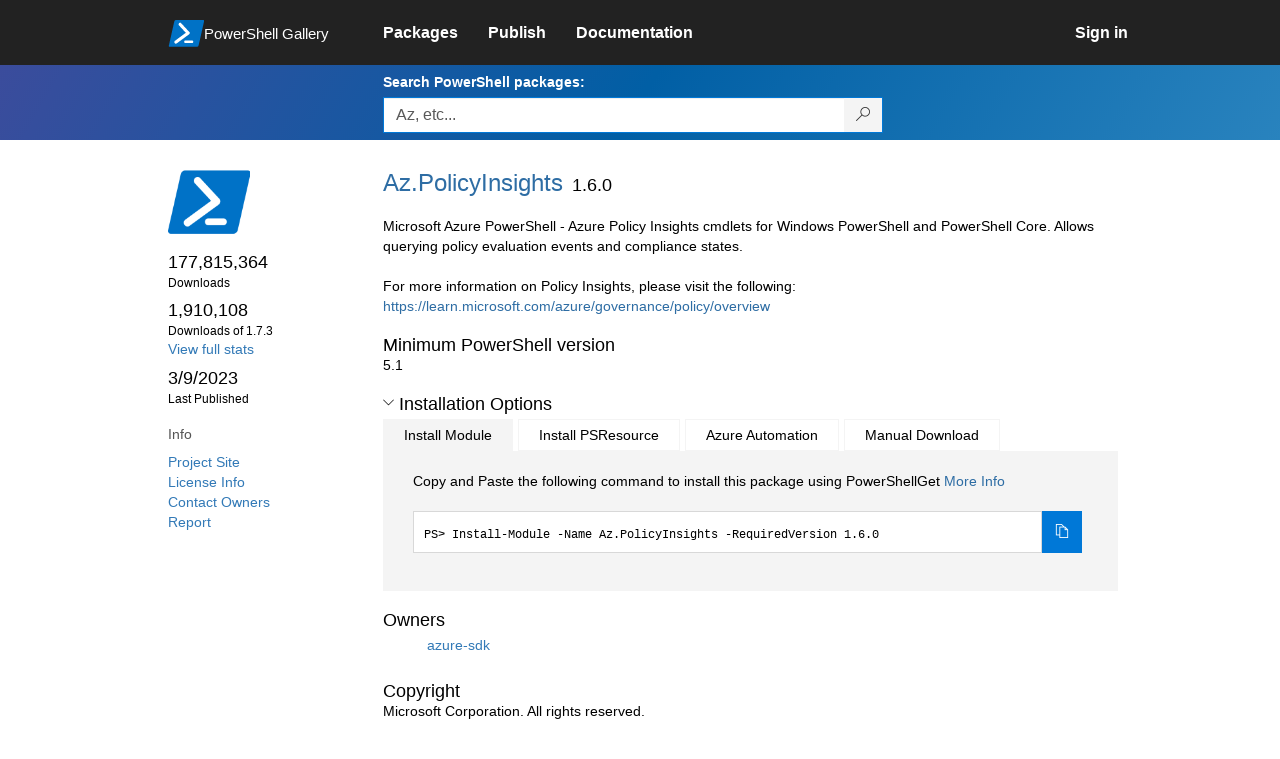

--- FILE ---
content_type: text/html; charset=utf-8
request_url: https://www.powershellgallery.com/packages/Az.PolicyInsights/1.6.0
body_size: 58696
content:
<!DOCTYPE html>
<html lang="en">
<head>
    <meta charset="utf-8" />
    <meta http-equiv="X-UA-Compatible" content="IE=edge">
    <meta name="viewport" content="width=device-width, initial-scale=1">
    
        <meta property="fb:app_id" content="1574881259485348" />

    <meta name="twitter:card" content="summary">
    <meta name="twitter:site" content="@nuget">

    <meta property="og:title" content="Az.PolicyInsights 1.6.0" />
    <meta property="og:type" content="nugetgallery:package" />
    <meta property="og:url" content="https://powershellgallery.com/packages/Az.PolicyInsights/" />
    <meta property="og:description" content="Microsoft Azure PowerShell - Azure Policy Insights cmdlets for Windows PowerShell and PowerShell Core. Allows querying policy evaluation events and compliance states.

For more information on Policy Insights, please visit the following: https://learn.microsoft.com/azure/governance/policy/overview" />
    <meta property="og:determiner" content="a" />
    <meta property="og:image" content="https://powershellgallery.com/Content/Images/Branding/PackageDefaultIcon.png" />
    <meta name="document_id" content="Az.PolicyInsights" />


    


    <title>
        PowerShell Gallery
        | Az.PolicyInsights 1.6.0
    </title>

    <link href="/favicon.ico" rel="shortcut icon" type="image/x-icon" />
        <link title="https://www.powershellgallery.com" type="application/opensearchdescription+xml" href="/opensearch.xml" rel="search">

    <link href="/Content/gallery/css/site.min.css?v=N-FMpZ9py63ZO32Sjay59lx-8krWdY3bkLtzeZMpb8w1" rel="stylesheet"/>

    <link href="/Content/gallery/css/branding.css?v=1.2" rel="stylesheet"/>



    <!-- HTML5 shim and Respond.js for IE8 support of HTML5 elements and media queries -->
    <!-- WARNING: Respond.js doesn't work if you view the page via file:// -->
    <!--[if lt IE 9]>
      <script src="https://oss.maxcdn.com/html5shiv/3.7.3/html5shiv.min.js"></script>
      <script src="https://oss.maxcdn.com/respond/1.4.2/respond.min.js"></script>
    <![endif]-->

    

    
    
    
                <!-- Telemetry -->
            <script type="text/javascript">
                var appInsights = window.appInsights || function (config) {
                    function s(config) {
                        t[config] = function () {
                            var i = arguments;
                            t.queue.push(function () { t[config].apply(t, i) })
                        }
                    }

                    var t = { config: config }, r = document, f = window, e = "script", o = r.createElement(e), i, u;
                    for (o.src = config.url || "//az416426.vo.msecnd.net/scripts/a/ai.0.js", r.getElementsByTagName(e)[0].parentNode.appendChild(o), t.cookie = r.cookie, t.queue = [], i = ["Event", "Exception", "Metric", "PageView", "Trace"]; i.length;) s("track" + i.pop());
                    return config.disableExceptionTracking || (i = "onerror", s("_" + i), u = f[i], f[i] = function (config, r, f, e, o) {
                        var s = u && u(config, r, f, e, o);
                        return s !== !0 && t["_" + i](config, r, f, e, o), s
                    }), t
                }({
                    instrumentationKey: '50d4abc3-17d3-4a1b-8361-2d1e9ca8f6d5',
                    samplingPercentage: 100
                });

                window.appInsights = appInsights;
                appInsights.trackPageView();
            </script>

        <script type="text/javascript">

        window.addEventListener('DOMContentLoaded', () => {
            const tabs = document.querySelectorAll('[role="tab"]');
            const tabList = document.querySelector('[role="tablist"]');

            // Add a click event handler to each tab
            tabs.forEach((tab) => {
                tab.addEventListener('click', changeTabs);
            });

            // Enable arrow navigation between tabs in the tab list
            let tabFocus = 0;

            tabList?.addEventListener('keydown', (e) => {
                // Move right
                if (e.keyCode === 39 || e.keyCode === 37) {
                    tabs[tabFocus].setAttribute('tabindex', -1);
                    if (e.keyCode === 39) {
                        tabFocus++;
                        // If we're at the end, go to the start
                        if (tabFocus >= tabs.length) {
                            tabFocus = 0;
                        }
                        // Move left
                    } else if (e.keyCode === 37) {
                        tabFocus--;
                        // If we're at the start, move to the end
                        if (tabFocus < 0) {
                            tabFocus = tabs.length - 1;
                        }
                    }

                    tabs[tabFocus].setAttribute('tabindex', 0);
                    tabs[tabFocus].focus();
                }
            });
        });

        function changeTabs(e) {
            const target = e.target;
            const parent = target.parentNode;
            const grandparent = parent.parentNode;

            // Remove all current selected tabs
            parent
                .querySelectorAll('[aria-selected="true"]')
                .forEach((t) => t.setAttribute('aria-selected', false));

            // Set this tab as selected
            target.setAttribute('aria-selected', true);

            // Hide all tab panels
            grandparent
                .querySelectorAll('[role="tabpanel"]')
                .forEach((p) => p.setAttribute('hidden', true));

            // Show the selected panel
            grandparent.parentNode
                .querySelector(`#${target.getAttribute('aria-controls')}`)
                .removeAttribute('hidden');
        }
    </script>

</head>
<body>
    





<nav class="navbar navbar-inverse">
    <div class="container">
        <div class="row">
            <div class="col-sm-12 text-center">
                <a href="#" id="skipToContent" class="showOnFocus" title="Skip To Content">Skip To Content</a>
            </div>
        </div>
        <div class="row">
            <div class="col-sm-offset-1 col-sm-2">
                <div class="navbar-header">
                    <a href="/" class="nvabar-header-aLink">
                        <div class="navbar-logo-container">
                            <img class="navbar-logo img-responsive" alt="PowerShell Gallery Home"
                             src="/Content/Images/Branding/psgallerylogo.svg"
                                 onerror="this.src='https://powershellgallery.com/Content/Images/Branding/psgallerylogo-whiteinlay.png'; this.onerror = null;"
 />
                            <p class="navbar-logo-text">PowerShell Gallery</p>
                        </div>
                    </a>
                    <button type="button" class="navbar-toggle collapsed" data-toggle="collapse" data-target="#navbar" aria-controls="navbar" title="Open Main Menu and profile dropdown">
                        <span class="sr-only">Toggle navigation</span>
                        <span class="icon-bar"></span>
                        <span class="icon-bar"></span>
                        <span class="icon-bar"></span>
                    </button>
                </div>
            </div>
            <div class="col-sm-12 col-md-8 special-margin-left">
                <div id="navbar" class="navbar-collapse collapse" aria-label="Navigation Bar">
                    <table>
                        <tr>
                            <td colspan="3">
                                <ul class="nav navbar-nav" role="list">
                                        <li class="">
        <a role="link" href="/packages" target="" aria-label="Packages">
            <span aria-hidden="true">Packages</span>
        </a>
    </li>

                                        <li class="">
        <a role="link" href="/packages/manage/upload" target="" aria-label="Publish">
            <span aria-hidden="true">Publish</span>
        </a>
    </li>

                                                                            <li class="">
        <a role="link" href="https://go.microsoft.com/fwlink/?LinkID=825202&amp;clcid=0x409" target="_blank" aria-label="Documentation">
            <span aria-hidden="true">Documentation</span>
        </a>
    </li>

                                </ul>
                            </td>
                            <td colspan="1" class="td-align-topright">
                                    <div class="nav navbar-nav navbar-right">
    <li class="">
        <a role="link" href="/users/account/LogOn?returnUrl=%2Fpackages%2FAz.PolicyInsights%2F1.6.0" target="" aria-label="Sign in">
            <span aria-hidden="true">Sign in</span>
        </a>
    </li>
                                    </div>
                            </td>
                        </tr>
                    </table>
                </div>
            </div>
        </div>
    </div>

        <div class="container-fluid search-container">
            <div class="row" id="search-row">
                <form aria-label="Package search bar" action="/packages" method="get">
                    <div class="container">
                        <div class="row">
                            <div class="col-sm-offset-1 col-sm-2"></div>
                            <div class="col-sm-12 col-md-8">
                                <div class="form-group special-margin-left">
                                    <label for="search">Search PowerShell packages:</label>
<div class="input-group"  role="presentation">
    <input name="q" type="text" class="form-control ms-borderColor-blue search-box" id="search" aria-label="Enter packages to search, use the arrow keys to autofill."
           placeholder="Az, etc..." autocomplete="on"
           value=""
           />
    <span class="input-group-btn">
        <button class="btn btn-default btn-search ms-borderColor-blue ms-borderColor-blue--hover" type="submit"
                title="Search PowerShell packages" aria-label="Search PowerShell packages">
            <span class="ms-Icon ms-Icon--Search" aria-hidden="true"></span>
        </button>
    </span>
</div>

                                    <div id="autocomplete-results-container" class="text-left" tabindex="0"></div>

<script type="text/html" id="autocomplete-results-row">
    <!-- ko if: $data -->
    <!-- ko if: $data.PackageRegistration -->
    <div class="col-sm-4 autocomplete-row-id autocomplete-row-data">
        <span data-bind="attr: { id: 'autocomplete-result-id-' + $data.PackageRegistration.Id, title: $data.PackageRegistration.Id }, text: $data.PackageRegistration.Id"></span>
    </div>
    <div class="col-sm-4 autocomplete-row-downloadcount text-right autocomplete-row-data">
        <span data-bind="text: $data.DownloadCount + ' downloads'"></span>
    </div>
    <div class="col-sm-4 autocomplete-row-owners text-left autocomplete-row-data">
        <span data-bind="text: $data.OwnersString + ' '"></span>
    </div>
    <!-- /ko -->
    <!-- ko ifnot: $data.PackageRegistration -->
    <div class="col-sm-12 autocomplete-row-id autocomplete-row-data">
        <span data-bind="attr: { id: 'autocomplete-result-id-' + $data, title: $data  }, text: $data"></span>
    </div>
    <!-- /ko -->
    <!-- /ko -->
</script>

<script type="text/html" id="autocomplete-results-template">
    <!-- ko if: $data.data.length > 0 -->
    <div data-bind="foreach: $data.data" id="autocomplete-results-list">
        <a data-bind="attr: { id: 'autocomplete-result-row-' + $data, href: '/packages/' + $data, title: $data }" tabindex="-1">
            <div data-bind="attr:{ id: 'autocomplete-container-' + $data }" class="autocomplete-results-row">
            </div>
        </a>
    </div>
    <!-- /ko -->
</script>

                                </div>
                            </div>
                        </div>
                    </div>
                </form>
            </div>
        </div>
</nav>





    <div id="skippedToContent">
        





<section role="main" class="container main-container page-package-details">
    <div class="row">
        <aside class="col-sm-offset-1 col-sm-2 package-details-info" aria-label="Package Details Info">
            <h3 aria-hidden="true">
                <img class="package-icon img-responsive" aria-hidden="true" alt=""
                     src="https://powershellgallery.com/Content/Images/Branding/packageDefaultIcon.svg"
                         onerror="this.src='https://powershellgallery.com/Content/Images/Branding/packageDefaultIcon.png'; this.onerror = null;"
 />
            </h3>


            <ul class="list-unstyled ms-Icon-ul">

                <li class="package-details-info-main">
                    177,815,364
                    <br />
                    <text class="text-sideColumn">
                        Downloads
                    </text>
                </li>

                <li class="package-details-info-main">
                    1,910,108
                    <br />
                    <text class="text-sideColumn">
                        Downloads of 1.7.3
                    </text>
                </li>

                    <li>
                        <a href="/stats/packages/Az.PolicyInsights?groupby=Version">View full stats</a>
                    </li>

                <li class="package-details-info-main">
                    3/9/2023
                    <br />
                    <text class="text-sideColumn">Last Published</text>
                </li>

            </ul>


            <h3>Info</h3>

            <ul class="list-unstyled ms-Icon-ul">

                    <li>
                        <a href="https://github.com/Azure/azure-powershell" data-track="outbound-project-url" rel="nofollow">
                            Project Site
                        </a>
                    </li>
                                    <li>
                        <a href="https://aka.ms/azps-license" data-track="outbound-license-url" rel="nofollow">
                            License Info
                        </a>
                    </li>
                <li>
                    <a href="/packages/Az.PolicyInsights/1.6.0/ContactOwners">Contact Owners</a>
                </li>
                    <li>
                        <a href="/packages/Az.PolicyInsights/1.6.0/ReportAbuse">
                            Report
                        </a>
                    </li>


                

            </ul>
        </aside>
        <article class="col-sm-12 col-md-8 package-details-main special-margin-left">
            <div class="package-title">
                <h1>
                    Az.<wbr>PolicyInsights
                </h1>
                <h2>1.6.0</h2>

            </div>

                    <p>Microsoft Azure PowerShell - Azure Policy Insights cmdlets for Windows PowerShell and PowerShell Core. Allows querying policy evaluation events and compliance states.<br /><br />For more information on Policy Insights, please visit the following: <a href="https://learn.microsoft.com/azure/governance/policy/overview" rel="nofollow">https://learn.microsoft.com/azure/governance/policy/overview</a></p>

                <h2>Minimum PowerShell version</h2>
                <p>5.1</p>










                <h2>
                    <a href="#" data-toggle="collapse" data-target="#installation-options"
                       aria-controls="installation-options" id="show-installation-options" name="Installation Options">
                        <i class="ms-Icon ms-Icon--ChevronDown"
                           aria-hidden="false" name="Installation Options" title="Installation Options" role="button"></i>
                        <span>Installation Options</span>
                    </a>
                </h2>
                <div id="installation-options" class="installation-options panel-collapse collapse in">
                    <div class="install-tabs">
                        <ul class="nav nav-tabs" role="tablist">

    <li role="presentation" class="active">
        <a href="#install-item"
           aria-selected="true"
           aria-controls="install-item" role="tab" data-toggle="tab"
           tabindex="0">
            Install Module
        </a>
    </li>
    <li role="presentation" class="">
        <a href="#install-psresource"
           aria-selected="false"
           aria-controls="install-psresource" role="tab" data-toggle="tab"
           tabindex="-1">
            Install PSResource
        </a>
    </li>
    <li role="presentation" class="">
        <a href="#azure-automation"
           aria-selected="false"
           aria-controls="azure-automation" role="tab" data-toggle="tab"
           tabindex="-1">
            Azure Automation
        </a>
    </li>
    <li role="presentation" class="">
        <a href="#manual-download"
           aria-selected="false"
           aria-controls="manual-download" role="tab" data-toggle="tab"
           tabindex="-1">
            Manual Download
        </a>
    </li>
                        </ul>
                        <div class="tab-content">

    <div role="tabpanel" class="tab-pane active" id="install-item" tabindex="0">
        <p>Copy and Paste the following command to install this package using PowerShellGet <a href='https://aka.ms/InstallModule' aria-label='Click here for more information on how to install this package using PowerShellGet.'>More Info</a></p>
        <div>
                <div class="install-script visible" id="install-item-text">
                    <span>
                        Install-Module -Name Az.PolicyInsights -RequiredVersion 1.6.0
                    </span>
                </div>
                <div class="copy-button visible" aria-live="assertive">
                    <button id="install-item-button" class="btn btn-default ms-bgColor-blue ms-borderColor-blue" type="button"
                            data-toggle="popover" data-placement="bottom" data-content="Copied."
                            aria-label="Copy the Install Module command" aria-live="assertive">
                        <span class="ms-Icon ms-Icon--Copy ms-fontColor-white"></span>
                    </button>
                    <div role="button" aria-label="copied" aria-live="assertive"></div>
                </div>


        </div>
    </div>
    <div role="tabpanel" class="tab-pane " id="install-psresource" tabindex="0">
        <p>Copy and Paste the following command to install this package using Microsoft.PowerShell.PSResourceGet <a href='https://aka.ms/InstallPSResource' aria-label='Click here for more information on how to install this package using PowerShellGet.'>More Info</a></p>
        <div>

                <div class="install-script visible" id="install-psresource-text">
                    <span>
                        Install-PSResource -Name Az.PolicyInsights -Version 1.6.0
                    </span>
                </div>
                <div class="copy-button visible" aria-live="assertive">
                    <button id="install-psresource-button" class="btn btn-default ms-bgColor-blue ms-borderColor-blue" type="button"
                            data-toggle="popover" data-placement="bottom" data-content="Copied."
                            aria-label="Copy the Install PSResource command" aria-live="assertive">
                        <span class="ms-Icon ms-Icon--Copy ms-fontColor-white"></span>
                    </button>
                    <div role="button" aria-label="copied" aria-live="assertive"></div>
                </div>

        </div>
    </div>
    <div role="tabpanel" class="tab-pane " id="azure-automation" tabindex="0">
        <p>You can deploy this package directly to Azure Automation. Note that deploying packages with dependencies will deploy all the dependencies to Azure Automation. <a href='https://aka.ms/PSGalleryToAzureAutomation' aria-label='Click here to learn more about how to deploy this package to Azure Automation.'>Learn More</a></p>
        <div>


<button id="DeployToAzureAutomation_Button" type="button" title="Deploy this module to Azure Automation." onclick="window.open('/packages/Az.PolicyInsights/1.6.0/DeployItemToAzureAutomation?itemType=PSModule&requireLicenseAcceptance=False', target='_blank')">Deploy to Azure Automation</button>        </div>
    </div>
    <div role="tabpanel" class="tab-pane " id="manual-download" tabindex="0">
        <p>Manually download the .nupkg file to your system's default download location. Note that the file won't be unpacked, and won't include any dependencies. <a href='https://aka.ms/psgallery-manualdownload' aria-label='Click here to learn more about how to manually download a raw nupkg file.'>Learn More</a></p>
        <div>


<button id="DownloadNupkg_Button" type="button" title="Download the raw nupkg file" onclick="location.href='https://www.powershellgallery.com/api/v2/package/Az.PolicyInsights/1.6.0'">Download the raw nupkg file</button>        </div>
    </div>
                        </div>
                    </div>
                </div>

                    <h2>Owners</h2>
                    <ul class="list-unstyled owner-list">
                                <li>
                                        <a href="/profiles/azure-sdk" title="azure-sdk"><img src="https://secure.gravatar.com/avatar/eb9e1a64d6ba617130dba2726a743e14?s=64&amp;r=g&amp;d=blank" class="owner-image" height="32" title="azure-sdk" width="32" alt="gravatar" /></a>
                                    <a href="/profiles/azure-sdk" title="azure-sdk">
                                        azure-sdk
                                    </a>
                                </li>
                    </ul>
                    <h2>Copyright</h2>
                    <p>Microsoft Corporation. All rights reserved.</p>
                <!--  Requires License Acceptance  -->

            <!--Full Item Details-->
                <h2>
                    <a href="#" data-toggle="collapse" data-target="#full-item-details"
                       aria-controls="full-item-details"
                       id="show-full-item-details">
                        <i class="ms-Icon ms-Icon--ChevronRight"
                           aria-hidden="false"></i>
                        <span>Package Details</span>
                    </a>
                </h2>
                <div id="full-item-details" class="panel-collapse collapse full-item-details">
                    <h3 class="h3-collapse-in">Author(s)</h3>
                    <ul class="list-unstyled owner-list content-collapse-in">
                        <li>Microsoft Corporation</li>
                    </ul>

                            <h3 class="h3-collapse-in">Tags</h3>
        <p class="content-collapse-in">
                <a href="/packages?q=Tags%3A%22Azure%22" class="tag">Azure</a>
                <a href="/packages?q=Tags%3A%22ResourceManager%22" class="tag">ResourceManager</a>
                <a href="/packages?q=Tags%3A%22ARM%22" class="tag">ARM</a>
                <a href="/packages?q=Tags%3A%22Provider%22" class="tag">Provider</a>
                <a href="/packages?q=Tags%3A%22Policy%22" class="tag">Policy</a>
                <a href="/packages?q=Tags%3A%22PolicyInsights%22" class="tag">PolicyInsights</a>
                <a href="/packages?q=Tags%3A%22PolicyEvent%22" class="tag">PolicyEvent</a>
                <a href="/packages?q=Tags%3A%22PolicyState%22" class="tag">PolicyState</a>
                <a href="/packages?q=Tags%3A%22Remediation%22" class="tag">Remediation</a>
                <a href="/packages?q=Tags%3A%22PolicyMetadata%22" class="tag">PolicyMetadata</a>
        </p>

                            <h3 class="h3-collapse-in">Cmdlets</h3>
        <p class="content-collapse-in">
                <a href="/packages?q=Cmdlets%3A%22Get-AzPolicyEvent%22" class="tag">Get-AzPolicyEvent</a>
                <a href="/packages?q=Cmdlets%3A%22Get-AzPolicyState%22" class="tag">Get-AzPolicyState</a>
                <a href="/packages?q=Cmdlets%3A%22Get-AzPolicyStateSummary%22" class="tag">Get-AzPolicyStateSummary</a>
                <a href="/packages?q=Cmdlets%3A%22Get-AzPolicyRemediation%22" class="tag">Get-AzPolicyRemediation</a>
                <a href="/packages?q=Cmdlets%3A%22Remove-AzPolicyRemediation%22" class="tag">Remove-AzPolicyRemediation</a>
                <a href="/packages?q=Cmdlets%3A%22Start-AzPolicyRemediation%22" class="tag">Start-AzPolicyRemediation</a>
                <a href="/packages?q=Cmdlets%3A%22Stop-AzPolicyRemediation%22" class="tag">Stop-AzPolicyRemediation</a>
                <a href="/packages?q=Cmdlets%3A%22Get-AzPolicyMetadata%22" class="tag">Get-AzPolicyMetadata</a>
                <a href="/packages?q=Cmdlets%3A%22Start-AzPolicyComplianceScan%22" class="tag">Start-AzPolicyComplianceScan</a>
                <a href="/packages?q=Cmdlets%3A%22New-AzPolicyAttestation%22" class="tag">New-AzPolicyAttestation</a>
                <a href="/packages?q=Cmdlets%3A%22Get-AzPolicyAttestation%22" class="tag">Get-AzPolicyAttestation</a>
                <a href="/packages?q=Cmdlets%3A%22Set-AzPolicyAttestation%22" class="tag">Set-AzPolicyAttestation</a>
                <a href="/packages?q=Cmdlets%3A%22Remove-AzPolicyAttestation%22" class="tag">Remove-AzPolicyAttestation</a>
        </p>

                    
                    
                    
                    
                            <h3 class="h3-collapse-in">PSEditions</h3>
        <p class="content-collapse-in">
                <a href="/packages?q=Tags%3A%22PSEdition_Core%22" class="tag">Core</a>
                <a href="/packages?q=Tags%3A%22PSEdition_Desktop%22" class="tag">Desktop</a>
        </p>

                    

                        <h3 class="h3-collapse-in">Dependencies</h3>
                            <ul class="list-unstyled dependency-groups content-collapse-in" id="dependency-groups">
                                    <li>
                                        <ul class="list-unstyled">
                                                <li>
                                                        <a href="/packages/Az.Accounts/">Az.Accounts</a>
                                                        <span>(&gt;= 2.12.0)</span>
                                                </li>
                                        </ul>
                                    </li>
                            </ul>

                        <h3 class="h3-collapse-in">Release Notes</h3>
                        <p class="content-collapse-in">* Added support for policy attestations.</p>
                </div>

            <!--  FileList  -->
                <h2>
                    <a href="#" data-toggle="collapse" data-target="#file-lists"
                       aria-controls="file-lists"
                       id="show-file-lists">
                        <i class="ms-Icon ms-Icon--ChevronRight"
                           aria-hidden="false"></i>
                        <span>FileList</span>
                    </a>
                </h2>
                    <p>
                        <ul class="list-styled panel-collapse collapse file-lists content-collapse-in tab-content" id="file-lists">

                                     <li aria-label="Az.PolicyInsights.nuspec 1 of 8">
                                        Az.PolicyInsights.nuspec
                                    </li>
                                    <li aria-label="Az.PolicyInsights.psd1 2 of 8">
                                        <a href="/packages/Az.PolicyInsights/1.6.0/Content/Az.PolicyInsights.psd1" title="File content for Az.PolicyInsights.psd1">Az.PolicyInsights.psd1</a>
                                    </li>
                                    <li aria-label="Az.PolicyInsights.psm1 3 of 8">
                                        <a href="/packages/Az.PolicyInsights/1.6.0/Content/Az.PolicyInsights.psm1" title="File content for Az.PolicyInsights.psm1">Az.PolicyInsights.psm1</a>
                                    </li>
                                     <li aria-label="Microsoft.Azure.Management.PolicyInsights.dll 4 of 8">
                                        Microsoft.Azure.Management.PolicyInsights.dll
                                    </li>
                                    <li aria-label="Microsoft.Azure.PowerShell.Cmdlets.PolicyInsights.deps.json 5 of 8">
                                        <a href="/packages/Az.PolicyInsights/1.6.0/Content/Microsoft.Azure.PowerShell.Cmdlets.PolicyInsights.deps.json" title="File content for Microsoft.Azure.PowerShell.Cmdlets.PolicyInsights.deps.json">Microsoft.Azure.PowerShell.Cmdlets.PolicyInsights.deps.json</a>
                                    </li>
                                     <li aria-label="Microsoft.Azure.PowerShell.Cmdlets.PolicyInsights.dll 6 of 8">
                                        Microsoft.Azure.PowerShell.Cmdlets.PolicyInsights.dll
                                    </li>
                                    <li aria-label="Microsoft.Azure.PowerShell.Cmdlets.PolicyInsights.dll-Help.xml 7 of 8">
                                        <a href="/packages/Az.PolicyInsights/1.6.0/Content/Microsoft.Azure.PowerShell.Cmdlets.PolicyInsights.dll-Help.xml" title="File content for Microsoft.Azure.PowerShell.Cmdlets.PolicyInsights.dll-Help.xml">Microsoft.Azure.PowerShell.Cmdlets.PolicyInsights.dll-Help.xml</a>
                                    </li>
                                    <li aria-label="PolicyInsights.format.ps1xml 8 of 8">
                                        <a href="/packages/Az.PolicyInsights/1.6.0/Content/PolicyInsights.format.ps1xml" title="File content for PolicyInsights.format.ps1xml">PolicyInsights.format.ps1xml</a>
                                    </li>
                        </ul>
                    </p>

            <!--Making this condition false so as to never enter this code block. 'if (false)' below needs to be replaced with 'if (!Model.Deleted)' whenever we are ready-->
            

            <h2>
                <a href="#" data-toggle="collapse" data-target="#version-history"
                    aria-controls="version-history" id="show-version-history" name="Version History">
                    <i class="ms-Icon ms-Icon--ChevronDown" aria-hidden="false" name="Version History" title= "Version History" role="button"></i>
                    <span>Version History</span>
                </a>
            </h2>
            <div class="version-history panel-collapse collapse in col-xs-12 col-sm-12" id="version-history">
                <table class="table borderless content-collapse-in" id = "Version History" name = "Version History">
                    <thead>
                        <tr>
                            <th>Version</th>
                            <th>Downloads</th>
                            <th>Last updated</th>
                        </tr>
                    </thead>
                    <tbody class="no-border">

                                <tr>
                                    <td>
                                        <a href="/packages/Az.PolicyInsights/1.7.3">
                                            <b>
                                                1.7.3
                                            </b>
                                        </a>
                                    </td>
                                    <td>
                                        1,910,108
                                    </td>
                                    <td>
                                        <span data-datetime="2026-01-13T01:33:33.0430000">1/13/2026</span>
                                    </td>
                                </tr>
                                <tr>
                                    <td>
                                        <a href="/packages/Az.PolicyInsights/1.7.2">
                                            <b>
                                                1.7.2
                                            </b>
                                        </a>
                                    </td>
                                    <td>
                                        10,430,629
                                    </td>
                                    <td>
                                        <span data-datetime="2025-11-18T00:28:56.1700000">11/18/2025</span>
                                    </td>
                                </tr>
                                <tr>
                                    <td>
                                        <a href="/packages/Az.PolicyInsights/1.7.1">
                                            <b>
                                                1.7.1
                                            </b>
                                        </a>
                                    </td>
                                    <td>
                                        44,698,220
                                    </td>
                                    <td>
                                        <span data-datetime="2025-03-04T04:19:57.7670000">3/4/2025</span>
                                    </td>
                                </tr>
                                <tr>
                                    <td>
                                        <a href="/packages/Az.PolicyInsights/1.7.0">
                                            <b>
                                                1.7.0
                                            </b>
                                        </a>
                                    </td>
                                    <td>
                                        6,542,263
                                    </td>
                                    <td>
                                        <span data-datetime="2025-01-14T03:18:17.9000000">1/14/2025</span>
                                    </td>
                                </tr>
                                <tr>
                                    <td>
                                        <a href="/packages/Az.PolicyInsights/1.6.5">
                                            <b>
                                                1.6.5
                                            </b>
                                        </a>
                                    </td>
                                    <td>
                                        29,652,599
                                    </td>
                                    <td>
                                        <span data-datetime="2024-04-02T05:35:04.4930000">4/2/2024</span>
                                    </td>
                                </tr>
        </tbody><tbody class="no-border collapse in" id="hidden-versions">
                                <tr>
                                    <td>
                                        <a href="/packages/Az.PolicyInsights/1.6.4">
                                            <b>
                                                1.6.4
                                            </b>
                                        </a>
                                    </td>
                                    <td>
                                        8,247,551
                                    </td>
                                    <td>
                                        <span data-datetime="2023-11-14T05:08:28.8770000">11/14/2023</span>
                                    </td>
                                </tr>
                                <tr>
                                    <td>
                                        <a href="/packages/Az.PolicyInsights/1.6.3">
                                            <b>
                                                1.6.3
                                            </b>
                                        </a>
                                    </td>
                                    <td>
                                        7,649,947
                                    </td>
                                    <td>
                                        <span data-datetime="2023-09-05T02:11:10.1530000">9/5/2023</span>
                                    </td>
                                </tr>
                                <tr>
                                    <td>
                                        <a href="/packages/Az.PolicyInsights/1.6.2">
                                            <b>
                                                1.6.2
                                            </b>
                                        </a>
                                    </td>
                                    <td>
                                        1,352,692
                                    </td>
                                    <td>
                                        <span data-datetime="2023-08-01T02:58:21.9370000">8/1/2023</span>
                                    </td>
                                </tr>
                                <tr>
                                    <td>
                                        <a href="/packages/Az.PolicyInsights/1.6.1">
                                            <b>
                                                1.6.1
                                            </b>
                                        </a>
                                    </td>
                                    <td>
                                        5,235,974
                                    </td>
                                    <td>
                                        <span data-datetime="2023-04-25T03:27:46.8070000">4/25/2023</span>
                                    </td>
                                </tr>
                                <tr>
                                    <td>
                                        <a href="/packages/Az.PolicyInsights/1.6.0">
                                            <b>
                                                1.6.0
                                                    (current version)
                                            </b>
                                        </a>
                                    </td>
                                    <td>
                                        1,995,250
                                    </td>
                                    <td>
                                        <span data-datetime="2023-03-09T02:45:24.4430000">3/9/2023</span>
                                    </td>
                                </tr>
                                <tr>
                                    <td>
                                        <a href="/packages/Az.PolicyInsights/1.5.1">
                                            <b>
                                                1.5.1
                                            </b>
                                        </a>
                                    </td>
                                    <td>
                                        9,776,442
                                    </td>
                                    <td>
                                        <span data-datetime="2022-09-06T05:58:12.7600000">9/6/2022</span>
                                    </td>
                                </tr>
                                <tr>
                                    <td>
                                        <a href="/packages/Az.PolicyInsights/1.5.0">
                                            <b>
                                                1.5.0
                                            </b>
                                        </a>
                                    </td>
                                    <td>
                                        11,697,678
                                    </td>
                                    <td>
                                        <span data-datetime="2022-02-07T06:47:19.1800000">2/7/2022</span>
                                    </td>
                                </tr>
                                <tr>
                                    <td>
                                        <a href="/packages/Az.PolicyInsights/1.4.1">
                                            <b>
                                                1.4.1
                                            </b>
                                        </a>
                                    </td>
                                    <td>
                                        12,959,706
                                    </td>
                                    <td>
                                        <span data-datetime="2021-02-09T07:08:18.0370000">2/9/2021</span>
                                    </td>
                                </tr>
                                <tr>
                                    <td>
                                        <a href="/packages/Az.PolicyInsights/1.4.0">
                                            <b>
                                                1.4.0
                                            </b>
                                        </a>
                                    </td>
                                    <td>
                                        3,140,594
                                    </td>
                                    <td>
                                        <span data-datetime="2020-12-29T06:11:05.8970000">12/29/2020</span>
                                    </td>
                                </tr>
                                <tr>
                                    <td>
                                        <a href="/packages/Az.PolicyInsights/1.3.1">
                                            <b>
                                                1.3.1
                                            </b>
                                        </a>
                                    </td>
                                    <td>
                                        12,998,112
                                    </td>
                                    <td>
                                        <span data-datetime="2020-06-02T04:17:16.3000000">6/2/2020</span>
                                    </td>
                                </tr>
                                <tr>
                                    <td>
                                        <a href="/packages/Az.PolicyInsights/1.3.0">
                                            <b>
                                                1.3.0
                                            </b>
                                        </a>
                                    </td>
                                    <td>
                                        2,432,759
                                    </td>
                                    <td>
                                        <span data-datetime="2020-04-21T10:28:05.4100000">4/21/2020</span>
                                    </td>
                                </tr>
                                <tr>
                                    <td>
                                        <a href="/packages/Az.PolicyInsights/1.2.1">
                                            <b>
                                                1.2.1
                                            </b>
                                        </a>
                                    </td>
                                    <td>
                                        299,688
                                    </td>
                                    <td>
                                        <span data-datetime="2020-03-31T07:39:00.3430000">3/31/2020</span>
                                    </td>
                                </tr>
                                <tr>
                                    <td>
                                        <a href="/packages/Az.PolicyInsights/1.2.0">
                                            <b>
                                                1.2.0
                                            </b>
                                        </a>
                                    </td>
                                    <td>
                                        1,406,756
                                    </td>
                                    <td>
                                        <span data-datetime="2020-02-04T17:02:34.0470000">2/4/2020</span>
                                    </td>
                                </tr>
                                <tr>
                                    <td>
                                        <a href="/packages/Az.PolicyInsights/1.1.4">
                                            <b>
                                                1.1.4
                                            </b>
                                        </a>
                                    </td>
                                    <td>
                                        707,613
                                    </td>
                                    <td>
                                        <span data-datetime="2019-12-17T02:31:01.1000000">12/17/2019</span>
                                    </td>
                                </tr>
                                <tr>
                                    <td>
                                        <a href="/packages/Az.PolicyInsights/1.1.3">
                                            <b>
                                                1.1.3
                                            </b>
                                        </a>
                                    </td>
                                    <td>
                                        2,692,417
                                    </td>
                                    <td>
                                        <span data-datetime="2019-08-27T17:44:50.8100000">8/27/2019</span>
                                    </td>
                                </tr>
                                <tr>
                                    <td>
                                        <a href="/packages/Az.PolicyInsights/1.1.2">
                                            <b>
                                                1.1.2
                                            </b>
                                        </a>
                                    </td>
                                    <td>
                                        705,959
                                    </td>
                                    <td>
                                        <span data-datetime="2019-07-02T16:55:09.6930000">7/2/2019</span>
                                    </td>
                                </tr>
                                <tr>
                                    <td>
                                        <a href="/packages/Az.PolicyInsights/1.1.1">
                                            <b>
                                                1.1.1
                                            </b>
                                        </a>
                                    </td>
                                    <td>
                                        254,807
                                    </td>
                                    <td>
                                        <span data-datetime="2019-06-04T16:54:38.7730000">6/4/2019</span>
                                    </td>
                                </tr>
                                <tr>
                                    <td>
                                        <a href="/packages/Az.PolicyInsights/1.1.0">
                                            <b>
                                                1.1.0
                                            </b>
                                        </a>
                                    </td>
                                    <td>
                                        183,741
                                    </td>
                                    <td>
                                        <span data-datetime="2019-05-06T09:07:33.0800000">5/6/2019</span>
                                    </td>
                                </tr>
                                <tr>
                                    <td>
                                        <a href="/packages/Az.PolicyInsights/1.0.0">
                                            <b>
                                                1.0.0
                                            </b>
                                        </a>
                                    </td>
                                    <td>
                                        786,021
                                    </td>
                                    <td>
                                        <span data-datetime="2018-12-18T08:32:20.3500000">12/18/2018</span>
                                    </td>
                                </tr>
                                <tr>
                                    <td>
                                        <a href="/packages/Az.PolicyInsights/0.7.0">
                                            <b>
                                                0.7.0
                                            </b>
                                        </a>
                                    </td>
                                    <td>
                                        12,836
                                    </td>
                                    <td>
                                        <span data-datetime="2018-12-04T18:38:06.8870000">12/4/2018</span>
                                    </td>
                                </tr>
                                <tr>
                                    <td>
                                        <a href="/packages/Az.PolicyInsights/0.6.1">
                                            <b>
                                                0.6.1
                                            </b>
                                        </a>
                                    </td>
                                    <td>
                                        8,950
                                    </td>
                                    <td>
                                        <span data-datetime="2018-11-21T19:28:41.1870000">11/21/2018</span>
                                    </td>
                                </tr>
                                <tr>
                                    <td>
                                        <a href="/packages/Az.PolicyInsights/0.5.0">
                                            <b>
                                                0.5.0
                                            </b>
                                        </a>
                                    </td>
                                    <td>
                                        9,540
                                    </td>
                                    <td>
                                        <span data-datetime="2018-11-06T18:07:25.6900000">11/6/2018</span>
                                    </td>
                                </tr>
                                <tr>
                                    <td>
                                        <a href="/packages/Az.PolicyInsights/0.4.0">
                                            <b>
                                                0.4.0
                                            </b>
                                        </a>
                                    </td>
                                    <td>
                                        10,923
                                    </td>
                                    <td>
                                        <span data-datetime="2018-10-23T17:14:09.1070000">10/23/2018</span>
                                    </td>
                                </tr>
                                <tr>
                                    <td>
                                        <a href="/packages/Az.PolicyInsights/0.3.0">
                                            <b>
                                                0.3.0
                                            </b>
                                        </a>
                                    </td>
                                    <td>
                                        10,691
                                    </td>
                                    <td>
                                        <span data-datetime="2018-10-09T18:22:27.5300000">10/9/2018</span>
                                    </td>
                                </tr>
                                <tr>
                                    <td>
                                        <a href="/packages/Az.PolicyInsights/0.2.2">
                                            <b>
                                                0.2.2
                                            </b>
                                        </a>
                                    </td>
                                    <td>
                                        4,591
                                    </td>
                                    <td>
                                        <span data-datetime="2018-09-24T06:45:53.4000000">9/24/2018</span>
                                    </td>
                                </tr>
                                <tr>
                                    <td>
                                        <a href="/packages/Az.PolicyInsights/0.1.0">
                                            <b>
                                                0.1.0
                                            </b>
                                        </a>
                                    </td>
                                    <td>
                                        307
                                    </td>
                                    <td>
                                        <span data-datetime="2018-08-28T18:35:59.0200000">8/28/2018</span>
                                    </td>
                                </tr>
                    </tbody>
                </table>
                    <a href="#" role="button" data-toggle="collapse" class="icon-link" data-target="#hidden-versions"
                       aria-controls="hidden-versions" id="show-hidden-versions">
                        <i class="ms-Icon ms-Icon--CalculatorSubtract" aria-hidden="true"></i>
                        <span>Show less</span>
                    </a>
            </div>
        </article>
        </div>
    </section>




    </div>
    <footer class="footer">
    <div class="container footer-container" >
        <div class="row">
            <div class="hidden-xs footer-heading">
            </div>
        </div>
        <div class="row">
            <div class="col-sm-offset-1 col-sm-1 footer-heading">
                <span><a href="/policies/Contact">Contact Us</a></span>
            </div>
            <div class="col-sm-1 footer-heading">
                <span><a href="/policies/Terms">Terms of Use</a></span>
            </div>
            <div class="col-sm-1 footer-heading">
                <span><a href="https://go.microsoft.com/fwlink/?LinkId=521839">Privacy Policy</a></span>
            </div>
            <div class="col-sm-1 footer-heading">
                <span><a href="https://aka.ms/psgallery-status/">Gallery Status</a></span>
            </div>
            <div class="col-sm-1 footer-heading">
                <span><a href="https://github.com/PowerShell/PowerShellGallery/issues">Feedback</a></span>
            </div>
            <div class="col-sm-1 footer-heading">
                <span><a href="https://aka.ms/PSGalleryPreviewFAQ">FAQs</a></span>
            </div>
            <div class="col-sm-4 footer-heading">
                <span class="footer-heading-last">&copy; 2026 Microsoft Corporation</span>
            </div>
        </div>  
    </div>
</footer>

    <script src="/Scripts/gallery/site.min.js?v=s-Nycwu4c-T9eVJC1tGlnrSh8SDtsEN_92Vs4B72tZk1"></script>

    


            <style type="text/css">
        #install-item .install-script span::before {    content: "PS> "}#install-psresource .install-script span::before {    content: "PS> "}#azure-automation .install-script span::before {    content: ""}#manual-download .install-script span::before {    content: ""}
            </style>

            <script type="text/javascript">
        var packageManagers = ["install-item","install-psresource","azure-automation","manual-download"];
            </script>

            <script src="/Scripts/gallery/page-display-package.min.js?v=4RfM17kSv_i_Hi5gfSWPClNnxLxtUvB__uOqa8P6tL41"></script>

        
</body>
</html>
